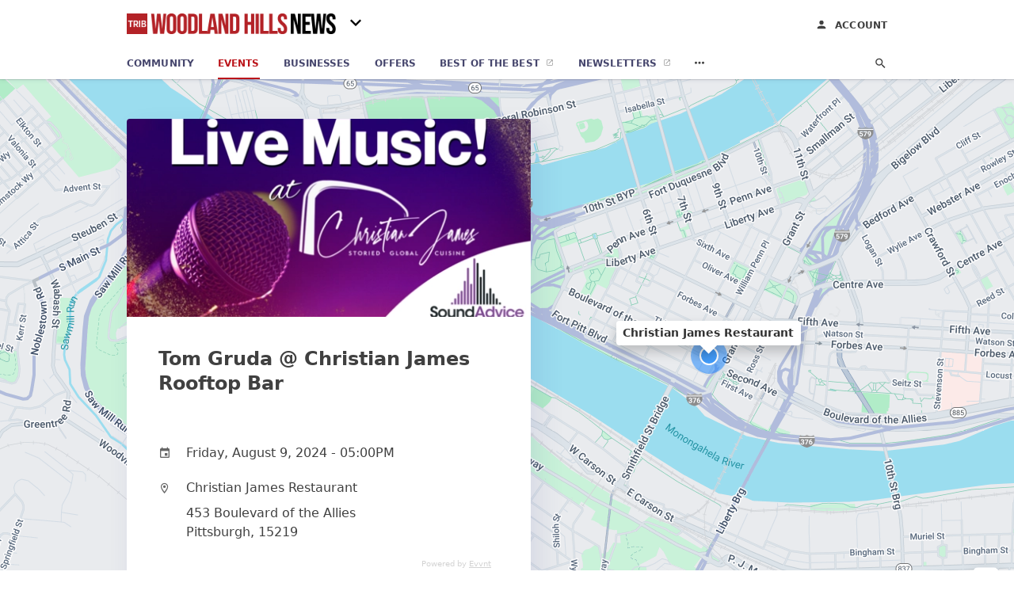

--- FILE ---
content_type: text/html; charset=utf-8
request_url: https://community.triblive.com/c/woodland-hills-news/events/pittsburgh/tom-gruda-christian-james-rooftop-bar-13782
body_size: 7484
content:
<!DOCTYPE html>
<html lang="en" data-acm-directory="false">
  <head>
    <meta charset="utf-8">
    <meta name="viewport" content="initial-scale=1, width=device-width" />
    <!-- PWA Meta Tags -->
    <meta name="apple-mobile-web-app-capable" content="yes">
    <meta name="apple-mobile-web-app-status-bar-style" content="black-translucent">
    <meta name="apple-mobile-web-app-title" content="Tom Gruda @ Christian James Rooftop Bar - Woodland Hills News">
    <link rel="apple-touch-icon" href="https://triblive.com/wp-content/themes/TribLIVE2/assets/visuals/images/icons/head/favicon.ico" />
    <!-- Primary Meta Tags -->
    <title>Tom Gruda @ Christian James Rooftop Bar - Woodland Hills News</title>
    <meta name="title" content="Tom Gruda @ Christian James Rooftop Bar - Woodland Hills News">
    <meta name="description" content="">
    <link rel="shortcut icon" href="https://triblive.com/wp-content/themes/TribLIVE2/assets/visuals/images/icons/head/favicon.ico" />
    <meta itemprop="image" content="https://cdn.prod.discovery.evvnt.com/uploads/event_image/2328044/event_image/hero_Live_Music_-_Christian_James_Ad.webp">

    <!-- Open Graph / Facebook -->
    <meta property="og:url" content="https://community.triblive.com/c/woodland-hills-news/events/pittsburgh/tom-gruda-christian-james-rooftop-bar-13782">
    <meta property="og:type" content="website">
    <meta property="og:title" content="Tom Gruda @ Christian James Rooftop Bar - Woodland Hills News">
    <meta property="og:description" content="">
    <meta property="og:image" content="https://cdn.prod.discovery.evvnt.com/uploads/event_image/2328044/event_image/hero_Live_Music_-_Christian_James_Ad.webp">

    <!-- Twitter -->
    <meta property="twitter:url" content="https://community.triblive.com/c/woodland-hills-news/events/pittsburgh/tom-gruda-christian-james-rooftop-bar-13782">
    <meta property="twitter:title" content="Tom Gruda @ Christian James Rooftop Bar - Woodland Hills News">
    <meta property="twitter:description" content="">
    <meta property="twitter:image" content="https://cdn.prod.discovery.evvnt.com/uploads/event_image/2328044/event_image/hero_Live_Music_-_Christian_James_Ad.webp">
    <meta property="twitter:card" content="summary_large_image">


    <!-- Google Search Console -->


    <!-- Other Assets -->
      <link rel="stylesheet" href="https://unpkg.com/leaflet@1.6.0/dist/leaflet.css" integrity="sha512-xwE/Az9zrjBIphAcBb3F6JVqxf46+CDLwfLMHloNu6KEQCAWi6HcDUbeOfBIptF7tcCzusKFjFw2yuvEpDL9wQ==" crossorigin=""/>


    <!-- Google Analytics -->
      <script defer>(function(w,d,s,l,i){w[l]=w[l]||[];w[l].push({'gtm.start':
      new Date().getTime(),event:'gtm.js'});var f=d.getElementsByTagName(s)[0],
      j=d.createElement(s),dl=l!='dataLayer'?'&l='+l:'';j.async=true;j.src=
      'https://www.googletagmanager.com/gtm.js?id='+i+dl;f.parentNode.insertBefore(j,f);
      })(window,document,'script','dataLayer','GTM-N6ZPRKHZ');</script>

    <link rel="stylesheet" media="screen" href="/assets/directory/index-625ebbc43c213a1a95e97871809bb1c7c764b7e3acf9db3a90d549597404474f.css" />

    <script>
//<![CDATA[

      const MESEARCH_KEY = "eyJhbGciOiJIUzI1NiIsInR5cCI6IkpXVCJ9.[base64].QyMBk6k44UOal2BlOfCtyNDaZPrjeD3MkuTTvfsyNew";

//]]>
</script>
        <script src="/assets/directory/resources/jquery.min-a4ef3f56a89b3569946388ef171b1858effcfc18c06695b3b9cab47996be4986.js"></script>
        <link rel="stylesheet" media="screen" href="/assets/directory/materialdesignicons.min-aafad1dc342d5f4be026ca0942dc89d427725af25326ef4881f30e8d40bffe7e.css" />
  </head>

  <body class="preload" data-theme="news-feed">

      <noscript>
        <iframe src="https://www.googletagmanager.com/ns.html?id=GTM-N6ZPRKHZ" height="0" width="0" style="display:none;visibility:hidden"></iframe>
      </noscript>

    <style>
      :root {
        --color-link-alt: #bb141a !important;
      }
    </style>

    <div class="blocker-banner" id="blocker-banner" style="display: none;">
      <div class="blocker-banner-interior">
        <span class="icon mdi mdi-alert"></span>
        <div class="blocker-banner-title">We notice you're using an ad blocker.</div>
        <div class="blocker-banner-text">Since the purpose of this site is to display digital ads, please disable your ad blocker to prevent content from breaking.</div>
        <span class="close mdi mdi-close"></span>
      </div>
    </div>

    <div class="wrapper">
      <div class="header ">
  <div class="header-main">
    <div class="container ">
      <a class="mdi main-nav-item menu-container" aria-label="hamburger menu" href=".">
  <span class="menu-icon">
    <svg xmlns="http://www.w3.org/2000/svg" width="1em" height="1em" viewBox="0 -3 24 24">
      <path d="M3 18v-2h18v2zm0-5v-2h18v2zm0-5V6h18v2z"/>
    </svg>
  </span>
  <span class="menu-open-icon">
    <svg xmlns="http://www.w3.org/2000/svg" width="1em" height="1em" viewBox="0 -3 24 24">
      <path d="M3 18v-2h13v2zm16.6-1l-5-5l5-5L21 8.4L17.4 12l3.6 3.6zM3 13v-2h10v2zm0-5V6h13v2z"/>
    </svg>
  </span>
</a>
<a class="logo" title="Woodland Hills News logo" href="/c/woodland-hills-news">
    <img src="https://assets.secure.ownlocal.com/img/logos/5447/original_logos.png?1698857337" alt="Woodland Hills News">
</a>
  <div class="community-switcher">
    <div class="selected">
      <span class="mdi down">
        <svg  xmlns="http://www.w3.org/2000/svg" width="1em" height="1em" viewBox="0 -3 24 24">
          <path d="M7.41 8.58L12 13.17l4.59-4.59L18 10l-6 6l-6-6z" />
        </svg>
      </span>
      <span class="mdi up">
        <svg xmlns="http://www.w3.org/2000/svg" width="1em" height="1em" viewBox="0 -3 24 24">
          <path d="M7.41 15.41L12 10.83l4.59 4.58L18 14l-6-6l-6 6z" />
        </svg>
      </span>
    </div>
    <ul class="nav switcher-nav">
          <li><input id="header-search" type="text" placeholder="Search Location"></li>
        <li><a href=/events>All Editions</a></li>
            <li><a href=/c/bethel-park-journal/events class="">Bethel Park Journal</a></li>
            <li><a href=/c/bloomfield-garfield-news/events class="">Bloomfield-Garfield News</a></li>
            <li><a href=/c/bridgeville-signal-item/events class="">Bridgeville Signal Item</a></li>
            <li><a href=/c/downtown-pittsburgh-news/events class="">Downtown Pittsburgh News</a></li>
            <li><a href=/c/east-end-news/events class="">East End News</a></li>
            <li><a href=/c/edgewood-swissvale-news/events class="">Edgewood-Swissvale News</a></li>
            <li><a href=/c/fox-chapel-herald/events class="">Fox Chapel Herald</a></li>
            <li><a href=/c/glenwood-news/events class="">Glenwood News</a></li>
            <li><a href=/c/hampton-journal/events class="">Hampton Journal</a></li>
            <li><a href=/c/highland-park-news/events class="">Highland Park News</a></li>
            <li><a href=/c/hill-district-news/events class="">Hill District News</a></li>
            <li><a href=/c/homestead-news/events class="">Homestead News</a></li>
            <li><a href=/c/lawrenceville-news/events class="">Lawrenceville News</a></li>
            <li><a href=/c/monroeville-times-express/events class="">Monroeville Times Express</a></li>
            <li><a href=/c/murrysville-star/events class="">Murrysville Star</a></li>
            <li><a href=/c/north-allegheny-journal/events class="">North Allegheny Journal</a></li>
            <li><a href=/c/north-hills-journal/events class="">North Hills</a></li>
            <li><a href=/c/northside-news/events class="">Northside News</a></li>
            <li><a href=/c/norwin-star/events class="">Norwin Star</a></li>
            <li><a href=/c/oakland-news/events class="">Oakland News</a></li>
            <li><a href=/c/oakmont-advance-leader/events class="">Oakmont Advance Leader</a></li>
            <li><a href=/c/penn-hills-progress/events class="">Penn Hills Progress</a></li>
            <li><a href=/c/penn-trafford-star/events class="">Penn Trafford Star</a></li>
            <li><a href=/c/pine-creek-journal/events class="">Pine Creek Journal</a></li>
            <li><a href=/c/pittsburgh-airport-area-news/events class="">Pittsburgh Airport Area News</a></li>
            <li><a href=/c/plum-advance-leader/events class="">Plum Advance Leader</a></li>
            <li><a href=/c/sewickley-herald/events class="">Sewickley Herald</a></li>
            <li><a href=/c/shadyside-squirrel-hill-news/events class="">Shadyside-Squirrel Hill News</a></li>
            <li><a href=/c/shaler-journal/events class="">Shaler Journal</a></li>
            <li><a href=/c/south-hills-record/events class="">South Hills</a></li>
            <li><a href=/c/south-side-news/events class="">South Side News</a></li>
            <li><a href=/c/west-end-news/events class="">West End News</a></li>
            <li><a href=/c/wilkinsburg-news/events class="">Wilkinsburg News</a></li>
            <li><a href=/c/woodland-hills-news/events class="active">Woodland Hills News</a></li>
    </ul>
  </div>

<ul class="nav menu-nav">
  <div class="header-search">
    <svg xmlns="http://www.w3.org/2000/svg" width="20px" height="20px" viewBox="3 3 30 30">
      <path fill="#404040" d="M9.5 3A6.5 6.5 0 0 1 16 9.5c0 1.61-.59 3.09-1.56 4.23l.27.27h.79l5 5l-1.5 1.5l-5-5v-.79l-.27-.27A6.52 6.52 0 0 1 9.5 16A6.5 6.5 0 0 1 3 9.5A6.5 6.5 0 0 1 9.5 3m0 2C7 5 5 7 5 9.5S7 14 9.5 14S14 12 14 9.5S12 5 9.5 5"></path>
    </svg>
      <form action="/events" accept-charset="UTF-8" method="get">
        <input class="search-box" autocomplete="off" type="text" placeholder="Search events" name="q" value="" />
</form>  </div>
  <a class="mdi main-nav-item search-icon" href="." title="Search">
    <svg class="magnify-icon" xmlns="http://www.w3.org/2000/svg" width="1em" height="1em" viewBox="0 0 24 24">
      <path fill="#404040" d="M9.5 3A6.5 6.5 0 0 1 16 9.5c0 1.61-.59 3.09-1.56 4.23l.27.27h.79l5 5l-1.5 1.5l-5-5v-.79l-.27-.27A6.52 6.52 0 0 1 9.5 16A6.5 6.5 0 0 1 3 9.5A6.5 6.5 0 0 1 9.5 3m0 2C7 5 5 7 5 9.5S7 14 9.5 14S14 12 14 9.5S12 5 9.5 5" />
    </svg>
    <svg class="ex-icon" xmlns="http://www.w3.org/2000/svg" width="1em" height="1em" viewBox="0 0 24 24">
      <path fill="#404040" d="M6.4 19L5 17.6l5.6-5.6L5 6.4L6.4 5l5.6 5.6L17.6 5L19 6.4L13.4 12l5.6 5.6l-1.4 1.4l-5.6-5.6z" />
    </svg>
  </a>
  <li><a class="" href="/c/woodland-hills-news"><span class="mdi"><svg xmlns="http://www.w3.org/2000/svg" width="14px" height="14px" viewBox="0 -3 24 24"><path fill="currentColor" d="M10 20v-6h4v6h5v-8h3L12 3L2 12h3v8z"/></svg></span><span>Community</span></a></li>
    <li><a href="/c/woodland-hills-news/events" class="active"><span class="mdi"><svg xmlns="http://www.w3.org/2000/svg" width="14px" height="14px" viewBox="0 -3 24 24"><path fill="currentColor" d="M4 4a2 2 0 0 0-2 2v4a2 2 0 0 1 2 2a2 2 0 0 1-2 2v4a2 2 0 0 0 2 2h16a2 2 0 0 0 2-2v-4a2 2 0 0 1-2-2a2 2 0 0 1 2-2V6a2 2 0 0 0-2-2zm0 2h16v2.54c-1.24.71-2 2.03-2 3.46s.76 2.75 2 3.46V18H4v-2.54c1.24-.71 2-2.03 2-3.46s-.76-2.75-2-3.46z"/></svg></span><span>Events</span></a></li>
    <li><a href="/c/woodland-hills-news/directory" class=""><span class="mdi"><svg xmlns="http://www.w3.org/2000/svg" width="14px" height="14px" viewBox="0 -3 24 24"><path fill="currentColor" d="M12 6.5A2.5 2.5 0 0 1 14.5 9a2.5 2.5 0 0 1-2.5 2.5A2.5 2.5 0 0 1 9.5 9A2.5 2.5 0 0 1 12 6.5M12 2a7 7 0 0 1 7 7c0 5.25-7 13-7 13S5 14.25 5 9a7 7 0 0 1 7-7m0 2a5 5 0 0 0-5 5c0 1 0 3 5 9.71C17 12 17 10 17 9a5 5 0 0 0-5-5"/></svg></span><span>Businesses</span></a></li>
    <li><a href="/offers/location/woodland-hills-news" aria-label="offers" class=""><span class="mdi"><svg xmlns="http://www.w3.org/2000/svg" width="14px" height="14px" viewBox="0 -3 24 24"><path fill="currentColor" d="M19 7h-8v6h8zm2-4H3a2 2 0 0 0-2 2v14a2 2 0 0 0 2 2h18a2 2 0 0 0 2-2V5a2 2 0 0 0-2-2m0 16H3V5h18z"/></svg></span><span>Offers</span></a></li>
    <li><a href="/best" target="_blank"><span>Best of the Best</span></a></li>

        <li><a href=https://signup.triblive.com/ target=_blank><span>Newsletters</span></a></li>

    <li class="more-nav">
      <div class="more-nav-icon">
        <svg xmlns="http://www.w3.org/2000/svg" width="1em" height="1em" viewBox="0 -3 24 24"><path fill="currentColor" d="M16 12a2 2 0 0 1 2-2a2 2 0 0 1 2 2a2 2 0 0 1-2 2a2 2 0 0 1-2-2m-6 0a2 2 0 0 1 2-2a2 2 0 0 1 2 2a2 2 0 0 1-2 2a2 2 0 0 1-2-2m-6 0a2 2 0 0 1 2-2a2 2 0 0 1 2 2a2 2 0 0 1-2 2a2 2 0 0 1-2-2"/></svg>
      </div>
      <div class="more-nav-links">
        <ul>
              <li><a href=/ads/location/woodland-hills-news target=_self><span>Print Ads</span></a></li>
          <li><a href=https://triblive.com/ target="_blank"><span>triblive.com</span></a></li>
        </ul>
      </div>
    </li>
</ul>

<div class="header-actions">
  <a class="account-link" title="Login to your account" href="https://admin.ownlocal.com" target="_blank">
    <span class="mdi icon">
      <svg xmlns="http://www.w3.org/2000/svg" width="1em" height="1em" viewBox="0 -4 24 24">
        <path fill="#404040" d="M12 4a4 4 0 0 1 4 4a4 4 0 0 1-4 4a4 4 0 0 1-4-4a4 4 0 0 1 4-4m0 10c4.42 0 8 1.79 8 4v2H4v-2c0-2.21 3.58-4 8-4" />
      </svg>
    </span>
    <span>Account</span>
  </a>
</div>

    </div>
  </div>
</div>


      <link rel="stylesheet" media="screen" href="/assets/directory/events/show-f0837d475568fac24b8bb8f424d4b62083c4ca9b09ea37d6737ba4f50bd49469.css" />
<div id="details_event_entity" itemscope itemtype="http://schema.org/Event" class="page" data-entity-id=13782 data-entity-type="event" data-controller="events" data-action="show">
  <div class="map-hero">
    <div class="container">
      <div class="business-info">
          <img itemprop="image" style="width: 100%; height: 250px; object-fit: cover; object-position: center center;" src=https://cdn.prod.discovery.evvnt.com/uploads/event_image/2328044/event_image/hero_Live_Music_-_Christian_James_Ad.webp>  
        <div class="business-info-header">
            <h1 itemprop="name">Tom Gruda @ Christian James Rooftop Bar</h1>
        </div>
        <div class="contact-info">
          <div class="contact-info-block website-block">
            <span class="mdi mdi-calendar"></span>
            <meta itemprop="startDate" content="2024-08-09T17:00:00">
            <span class="text">Friday, August  9, 2024 - 05:00PM</span>
          </div>

          <a itemprop="location" itemscope itemtype="http://schema.org/Place" class="contact-info-block directions-block" title="Get directions" target="_blank" href="http://maps.google.com?daddr=Christian James Restaurant 453 Boulevard of the Allies Pittsburgh,  15219">
            <span class="mdi mdi-map-marker-outline"></span>
              <span itemprop="name" class="text strong">Christian James Restaurant</span>             
            <span itemprop="address" itemscope itemtype="http://schema.org/PostalAddress">
              <span itemprop="streetAddress">
                  <span class="text">453 Boulevard of the Allies</span>
                  <span class="text weak">Pittsburgh,  15219</span>
              </span>
            </span>
            <span class="guide mdi mdi-directions"></span>
          </a>



          <a class="contact-info-block attr-block" title="Go to Evvnt" target="_blank" href="https://evvnt.com" rel="nofollow">
            <span>Powered by <u>Evvnt</u></span>
            <span class="guide mdi mdi-open-in-new"></span>
          </a>
        </div>
      </div>
    </div>
    <div class="map" id="map"></div>
  </div>
  <div class="columns" style="background: white;">
    <div class="column left-column">
      <div class="block">
        <div class="block-interior">
          
            <h2>About</h2>
              <meta itemprop="description" content="Tom Gruda will be playing LIVE at the Christian James Rooftop Bar!">
              <p>Tom Gruda will be playing LIVE at the Christian James Rooftop Bar!</p>
          

            <br>
            <h2>Tags</h2>
            <div class="tags">
              <a href="/c/woodland-hills-news/events/tag/gig">Gig</a>
            </div>
        </div>
      </div>
    </div>

      <div class="column right-column">


      </div>
    <div class="clear"></div>
  </div>
</div>

<script src="//unpkg.com/leaflet@1.6.0/dist/leaflet.js"></script>
<script>
  const latitude = "40.4375"
  const longitude = "-79.9991"
  var coordinates = [latitude, longitude];
  const map = L.map('map').setView(coordinates, 15);
  const name = "Christian James Restaurant";
  const eventData = {"id":13782,"publisher_id":5154,"title":"Tom Gruda @ Christian James Rooftop Bar","categories":"[\"214|Gig\"]","start_time":"2024-08-09T16:00:00.000-05:00","data":{"links":{},"title":"Tom Gruda @ Christian James Rooftop Bar","venue":{"name":"Christian James Restaurant","town":"Pittsburgh","country":"United States","latitude":40.4375447,"address_1":"453 Boulevard of the Allies","address_2":null,"longitude":-79.9991013,"post_code":"15219"},"images":[{"id":2328044,"hero":{"url":"https://cdn.prod.discovery.evvnt.com/uploads/event_image/2328044/event_image/hero_Live_Music_-_Christian_James_Ad.png"},"featured":{"url":"https://cdn.prod.discovery.evvnt.com/uploads/event_image/2328044/event_image/featured_Live_Music_-_Christian_James_Ad.png"},"original":{"url":"https://cdn.prod.discovery.evvnt.com/uploads/event_image/2328044/event_image/Live_Music_-_Christian_James_Ad.png","width":1398,"height":1080},"hero_webp":{"url":"https://cdn.prod.discovery.evvnt.com/uploads/event_image/2328044/event_image/hero_Live_Music_-_Christian_James_Ad.webp"},"list_thumb":{"url":"https://cdn.prod.discovery.evvnt.com/uploads/event_image/2328044/event_image/list_thumb_Live_Music_-_Christian_James_Ad.png"},"featured_webp":{"url":"https://cdn.prod.discovery.evvnt.com/uploads/event_image/2328044/event_image/featured_Live_Music_-_Christian_James_Ad.webp"},"list_thumb_webp":{"url":"https://cdn.prod.discovery.evvnt.com/uploads/event_image/2328044/event_image/list_thumb_Live_Music_-_Christian_James_Ad.webp"}}],"prices":{},"artists":"","contact":null,"country":{"name":"United States","region":"Americas","iso_code":"US","subregion":"Northern America"},"hashtag":"","premium":false,"sources":["evvnt"],"summary":"Tom Gruda will be playing LIVE at the Christian James Rooftop Bar!","end_time":"2024-08-09T20:00:00-04:00","keywords":"live, music, livemusic, fun, drinks, dancing, food, entertainment, night, evening","objectID":"34930715","source_id":2484758,"sub_brand":null,"end_time_i":1723248000,"start_date":"2024-08-09","start_time":"2024-08-09T17:00:00-04:00","description":"Come enjoy an amazing evening of LIVE MUSIC at the Christian James Rooftop Bar…where every dish has a story.  Great cocktails, rooftop atmosphere, and LIVE MUSIC!","online_only":false,"source_id_s":"2484758","category_ids":[214],"start_time_i":1723237200,"_snippetResult":{"summary":{"value":"Tom Gruda will be playing LIVE at the Christian James Rooftop Bar!","matchLevel":"none"},"description":{"value":"Come enjoy an amazing evening of LIVE MUSIC at the Christian James Rooftop Bar…where","matchLevel":"none"}},"created_time_i":1718384508,"original_links":{},"event_parent_id":1984079,"_highlightResult":{"title":{"value":"Tom Gruda @ Christian James Rooftop Bar","matchLevel":"none","matchedWords":[]},"venue":{"name":{"value":"Christian James Restaurant","matchLevel":"none","matchedWords":[]},"town":{"value":"Pittsburgh","matchLevel":"none","matchedWords":[]},"address_1":{"value":"453 Boulevard of the Allies","matchLevel":"none","matchedWords":[]},"post_code":{"value":"15219","matchLevel":"none","matchedWords":[]}},"artists":{"value":"","matchLevel":"none","matchedWords":[]},"country":{"name":{"value":"United States","matchLevel":"none","matchedWords":[]}},"hashtag":{"value":"","matchLevel":"none","matchedWords":[]},"summary":{"value":"Tom Gruda will be playing LIVE at the Christian James Rooftop Bar!","matchLevel":"none","matchedWords":[]},"keywords":{"value":"live, music, livemusic, fun, drinks, dancing, food, entertainment, night, evening","matchLevel":"none","matchedWords":[]},"description":{"value":"Come enjoy an amazing evening of LIVE MUSIC at the Christian James Rooftop Bar…where every dish has a story.  Great cocktails, rooftop atmosphere, and LIVE MUSIC!","matchLevel":"none","matchedWords":[]},"city_country":{"value":"Pittsburgh, United States","matchLevel":"none","matchedWords":[]},"category_name":{"value":"Gig","matchLevel":"none","matchedWords":[]},"publishing_times":{"590":{"value":"1718384508","matchLevel":"none","matchedWords":[]}}},"category_path_ids":[16,214],"root_category_ids":[16],"main_category_path":[16,214],"has_evvnt_ticketing?":false,"source_broadcast_url":"https://triblive.com/events/?_evDiscoveryPath=/event/2484758-tom-gruda-christian-james-rooftop-bar","featured_publisher_ids":[],"category_names_with_ids":["214|Gig"],"editorial_publisher_ids":[],"editorial_pick_publisher_ids":[],"editorial_tools_publisher_ids_filter":[590,"non_backfill"]},"created_at":"2024-06-15T01:02:07.000-05:00","updated_at":"2024-08-09T01:02:32.000-05:00","slug":"/pittsburgh/tom-gruda-christian-james-rooftop-bar-13782","magic_name_hash":3657771267,"evvnt_id":34930715,"featured":true,"town":"Pittsburgh","state":"","business_id":null,"latitude":40.4375,"longitude":-79.9991,"free":false,"ad_id":null,"description":null,"online_link":null,"price_cents":0,"tickets_link":null,"venue_address":null};
  L.tileLayer("https://mt0.google.com/vt/lyrs=m&hl=en&x={x}&y={y}&z={z}&s=Ga&scale=2&apistyle=s.t:33|s.e:l.i|p.v:off,s.t:5|s.e:g|p.c:%23ffe7e9ec,s.t:49|s.e:g.f|p.c:%23ffa9b5d8,s.t:49|s.e:g.s|p.v:off,s.t:4|s.e:l.t.f|p.c:%23ff97b9cd,s.t:0|s.e:l.i|p.s:-100,s.t:82|s.e:g.s|p.c:%23ff000000,,s.t:2|s.e:l|p.v:off,s.t:4|s.e:l|p.v:off,s.t:20|s.e:l|p.v:off", {
      maxZoom: 18
  }).addTo(map);
  var myIcon = L.divIcon({className: "map-marker"});
  L.marker(coordinates, {icon: myIcon}).addTo(map).bindPopup(name).openPopup();;
  map.scrollWheelZoom.disable();
</script>

      <div class="footer">
  <div class="container">
    <div class="footer-top">
      <div class="links categories">
        <p class="footer-title">Categories</p>
        <ul>
          
<li>
  <a href="/categories/agriculture" aria-label='category Agriculture' >
    <span>
      Agriculture
    </span>
  </a>
</li>

<li>
  <a href="/categories/arts-and-entertainment" aria-label='category Arts and Entertainment' >
    <span>
      Arts and Entertainment
    </span>
  </a>
</li>

<li>
  <a href="/categories/auto" aria-label='category Auto' >
    <span>
      Auto
    </span>
  </a>
</li>

<li>
  <a href="/categories/beauty-and-wellness" aria-label='category Beauty and Wellness' >
    <span>
      Beauty and Wellness
    </span>
  </a>
</li>

<li>
  <a href="/categories/communication" aria-label='category Communication' >
    <span>
      Communication
    </span>
  </a>
</li>

<li>
  <a href="/categories/community" aria-label='category Community' >
    <span>
      Community
    </span>
  </a>
</li>

<li>
  <a href="/categories/construction" aria-label='category Construction' >
    <span>
      Construction
    </span>
  </a>
</li>

<li>
  <a href="/categories/education" aria-label='category Education' >
    <span>
      Education
    </span>
  </a>
</li>

<li>
  <a href="/categories/finance" aria-label='category Finance' >
    <span>
      Finance
    </span>
  </a>
</li>

<li>
  <a href="/categories/food-and-beverage" aria-label='category Food and Beverage' >
    <span>
      Food and Beverage
    </span>
  </a>
</li>

<li>
  <a href="/categories/house-and-home" aria-label='category House and Home' >
    <span>
      House and Home
    </span>
  </a>
</li>

<li>
  <a href="/categories/insurance" aria-label='category Insurance' >
    <span>
      Insurance
    </span>
  </a>
</li>

<li>
  <a href="/categories/legal" aria-label='category Legal' >
    <span>
      Legal
    </span>
  </a>
</li>

<li>
  <a href="/categories/manufacturing" aria-label='category Manufacturing' >
    <span>
      Manufacturing
    </span>
  </a>
</li>

<li>
  <a href="/categories/medical" aria-label='category Medical' >
    <span>
      Medical
    </span>
  </a>
</li>

<li>
  <a href="/categories/nightlife" aria-label='category Nightlife' >
    <span>
      Nightlife
    </span>
  </a>
</li>

<li>
  <a href="/categories/pets-and-animals" aria-label='category Pets and Animals' >
    <span>
      Pets and Animals
    </span>
  </a>
</li>

<li>
  <a href="/categories/philanthropy" aria-label='category Philanthropy' >
    <span>
      Philanthropy
    </span>
  </a>
</li>

<li>
  <a href="/categories/photo-and-video" aria-label='category Photo and Video' >
    <span>
      Photo and Video
    </span>
  </a>
</li>

<li>
  <a href="/categories/public-services" aria-label='category Public Services' >
    <span>
      Public Services
    </span>
  </a>
</li>

<li>
  <a href="/categories/real-estate" aria-label='category Real Estate' >
    <span>
      Real Estate
    </span>
  </a>
</li>

<li>
  <a href="/categories/recreation" aria-label='category Recreation' >
    <span>
      Recreation
    </span>
  </a>
</li>

<li>
  <a href="/categories/religion" aria-label='category Religion' >
    <span>
      Religion
    </span>
  </a>
</li>

<li>
  <a href="/categories/services" aria-label='category Services' >
    <span>
      Services
    </span>
  </a>
</li>

<li>
  <a href="/categories/shop-local" aria-label='category Shop Local' >
    <span>
      Shop Local
    </span>
  </a>
</li>

<li>
  <a href="/categories/shopping" aria-label='category Shopping' >
    <span>
      Shopping
    </span>
  </a>
</li>

<li>
  <a href="/categories/technical" aria-label='category Technical' >
    <span>
      Technical
    </span>
  </a>
</li>

<li>
  <a href="/categories/transportation" aria-label='category Transportation' >
    <span>
      Transportation
    </span>
  </a>
</li>

<li>
  <a href="/categories/travel" aria-label='category Travel' >
    <span>
      Travel
    </span>
  </a>
</li>

<li>
  <a href="/categories/utilities" aria-label='category Utilities' >
    <span>
      Utilities
    </span>
  </a>
</li>

        </ul>
      </div>
      <div class="links">
        <p class="footer-title">Directory</p>
        <ul>
          <li><a href="/promote">Get Verified</a></li>
          <li>
            <a href="https://admin.austin.ownlocal.com/login?p=5447" >
              <span>Login</span> 
            </a>
          </li>
          
              <li><a href="https://signup.triblive.com/">Newsletters</a></li>

          <li><a href="/terms">Terms of Service</a></li>
          <li><a href="/privacy">Privacy policy</a></li>
          <li><a href="/got-to-top" class="back-to-top">Go To Top</a></li>
        </ul>
      </div>
      <div class="clear"></div>
    </div>
  </div>
  <div class="footer-bottom">
    <div class="copyright">
      <div class="container">
        © 2026 
        <a href="https://triblive.com/" >
          Woodland Hills News
          </a>. Powered by <a href="http://ownlocal.com" target="_blank" class="bold-link">OwnLocal</a><span> – helping local media with innovative <a href="https://ownlocal.com/products" target="_blank">print to web</a> and directory software</span>.
      </div>
    </div>
  </div>
</div>

    </div>
    <script src="/assets/directory/index-584af2f59b30467a7e4b931fd3f3db8d26af04d8a92f1974cbe6875ccaaaa66e.js" defer="defer"></script>


      <script>
        // AdBlock detection
        fetch('https://admin.ownlocal.com/api/adblock')
          .then(response => {
            if (!response.ok) {
              throw new Error('Network response was not ok');
            }
            return response.text();
          })
          .catch(error => {
            // Handle error, such as showing the blocker banner
            document.getElementById('blocker-banner').style.display = 'block';
          });
      </script>
    <script src="/assets/directory/interactions-e3133e709fc754effe1635477cc59c0147eaba70864f8c24d8f047f9063386f4.js" defer="defer"></script>
  </body>
</html>

<!-- RENDERED TIME: Saturday, 24 Jan 2026 06:03:39 Central Time (US & Canada) -->
